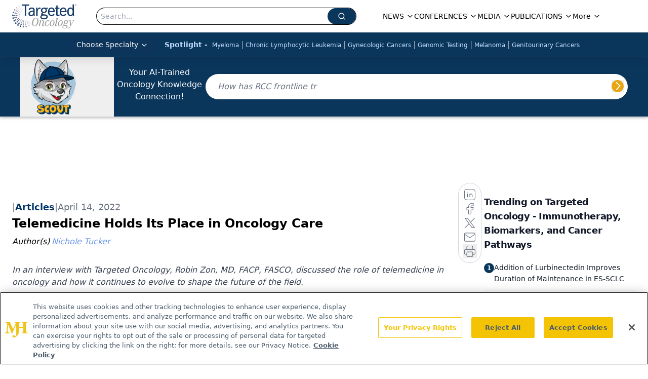

--- FILE ---
content_type: text/html; charset=utf-8
request_url: https://www.google.com/recaptcha/api2/aframe
body_size: 185
content:
<!DOCTYPE HTML><html><head><meta http-equiv="content-type" content="text/html; charset=UTF-8"></head><body><script nonce="ZcN_l0LlXW6XeV74dN9hkQ">/** Anti-fraud and anti-abuse applications only. See google.com/recaptcha */ try{var clients={'sodar':'https://pagead2.googlesyndication.com/pagead/sodar?'};window.addEventListener("message",function(a){try{if(a.source===window.parent){var b=JSON.parse(a.data);var c=clients[b['id']];if(c){var d=document.createElement('img');d.src=c+b['params']+'&rc='+(localStorage.getItem("rc::a")?sessionStorage.getItem("rc::b"):"");window.document.body.appendChild(d);sessionStorage.setItem("rc::e",parseInt(sessionStorage.getItem("rc::e")||0)+1);localStorage.setItem("rc::h",'1768658913933');}}}catch(b){}});window.parent.postMessage("_grecaptcha_ready", "*");}catch(b){}</script></body></html>

--- FILE ---
content_type: application/javascript; charset=utf-8
request_url: https://www.targetedonc.com/_astro/url-for.z-itItki.js
body_size: 3143
content:
import{g as G}from"./_commonjsHelpers.D6-XlEtG.js";var A={exports:{}},J=A.exports,C;function k(){return C||(C=1,function(y,l){(function(s,h){y.exports=h()})(J,function(){function s(){return s=Object.assign||function(r){for(var i=1;i<arguments.length;i++){var n=arguments[i];for(var t in n)Object.prototype.hasOwnProperty.call(n,t)&&(r[t]=n[t])}return r},s.apply(this,arguments)}function h(r,i){if(r){if(typeof r=="string")return w(r,i);var n=Object.prototype.toString.call(r).slice(8,-1);if(n==="Object"&&r.constructor&&(n=r.constructor.name),n==="Map"||n==="Set")return Array.from(r);if(n==="Arguments"||/^(?:Ui|I)nt(?:8|16|32)(?:Clamped)?Array$/.test(n))return w(r,i)}}function w(r,i){(i==null||i>r.length)&&(i=r.length);for(var n=0,t=new Array(i);n<i;n++)t[n]=r[n];return t}function c(r,i){var n=typeof Symbol<"u"&&r[Symbol.iterator]||r["@@iterator"];if(n)return(n=n.call(r)).next.bind(n);if(Array.isArray(r)||(n=h(r))||i){n&&(r=n);var t=0;return function(){return t>=r.length?{done:!0}:{done:!1,value:r[t++]}}}throw new TypeError(`Invalid attempt to iterate non-iterable instance.
In order to be iterable, non-array objects must have a [Symbol.iterator]() method.`)}var E="image-Tb9Ew8CXIwaY6R1kjMvI0uRR-2000x3000-jpg";function p(r){var i=r.split("-"),n=i[1],t=i[2],a=i[3];if(!n||!t||!a)throw new Error("Malformed asset _ref '"+r+`'. Expected an id like "`+E+'".');var e=t.split("x"),o=e[0],f=e[1],m=+o,d=+f,u=isFinite(m)&&isFinite(d);if(!u)throw new Error("Malformed asset _ref '"+r+`'. Expected an id like "`+E+'".');return{id:n,width:m,height:d,format:a}}var x=function(i){var n=i;return n?typeof n._ref=="string":!1},O=function(i){var n=i;return n?typeof n._id=="string":!1},I=function(i){var n=i;return n&&n.asset?typeof n.asset.url=="string":!1};function j(r){if(!r)return null;var i;if(typeof r=="string"&&H(r))i={asset:{_ref:$(r)}};else if(typeof r=="string")i={asset:{_ref:r}};else if(x(r))i={asset:r};else if(O(r))i={asset:{_ref:r._id||""}};else if(I(r))i={asset:{_ref:$(r.asset.url)}};else if(typeof r.asset=="object")i=s({},r);else return null;var n=r;return n.crop&&(i.crop=n.crop),n.hotspot&&(i.hotspot=n.hotspot),F(i)}function H(r){return/^https?:\/\//.test(""+r)}function $(r){var i=r.split("/").slice(-1);return("image-"+i[0]).replace(/\.([a-z]+)$/,"-$1")}function F(r){if(r.crop&&r.hotspot)return r;var i=s({},r);return i.crop||(i.crop={left:0,top:0,bottom:0,right:0}),i.hotspot||(i.hotspot={x:.5,y:.5,height:1,width:1}),i}var P=[["width","w"],["height","h"],["format","fm"],["download","dl"],["blur","blur"],["sharpen","sharp"],["invert","invert"],["orientation","or"],["minHeight","min-h"],["maxHeight","max-h"],["minWidth","min-w"],["maxWidth","max-w"],["quality","q"],["fit","fit"],["crop","crop"],["saturation","sat"],["auto","auto"],["dpr","dpr"],["pad","pad"],["frame","frame"]];function N(r){var i=s({},r||{}),n=i.source;delete i.source;var t=j(n);if(!t)throw new Error("Unable to resolve image URL from source ("+JSON.stringify(n)+")");var a=t.asset._ref||t.asset._id||"",e=p(a),o=Math.round(t.crop.left*e.width),f=Math.round(t.crop.top*e.height),m={left:o,top:f,width:Math.round(e.width-t.crop.right*e.width-o),height:Math.round(e.height-t.crop.bottom*e.height-f)},d=t.hotspot.height*e.height/2,u=t.hotspot.width*e.width/2,S=t.hotspot.x*e.width,b=t.hotspot.y*e.height,v={left:S-u,top:b-d,right:S+u,bottom:b+d};return i.rect||i.focalPoint||i.ignoreImageParams||i.crop||(i=s({},i,z({crop:m,hotspot:v},i))),q(s({},i,{asset:e}))}function q(r){var i=(r.baseUrl||"https://cdn.sanity.io").replace(/\/+$/,""),n=r.vanityName?"/"+r.vanityName:"",t=r.asset.id+"-"+r.asset.width+"x"+r.asset.height+"."+r.asset.format+n,a=i+"/images/"+r.projectId+"/"+r.dataset+"/"+t,e=[];if(r.rect){var o=r.rect,f=o.left,m=o.top,d=o.width,u=o.height,S=f!==0||m!==0||u!==r.asset.height||d!==r.asset.width;S&&e.push("rect="+f+","+m+","+d+","+u)}r.bg&&e.push("bg="+r.bg),r.focalPoint&&(e.push("fp-x="+r.focalPoint.x),e.push("fp-y="+r.focalPoint.y));var b=[r.flipHorizontal&&"h",r.flipVertical&&"v"].filter(Boolean).join("");return b&&e.push("flip="+b),P.forEach(function(v){var U=v[0],g=v[1];typeof r[U]<"u"?e.push(g+"="+encodeURIComponent(r[U])):typeof r[g]<"u"&&e.push(g+"="+encodeURIComponent(r[g]))}),e.length===0?a:a+"?"+e.join("&")}function z(r,i){var n,t=i.width,a=i.height;if(!(t&&a))return{width:t,height:a,rect:r.crop};var e=r.crop,o=r.hotspot,f=t/a,m=e.width/e.height;if(m>f){var d=Math.round(e.height),u=Math.round(d*f),S=Math.max(0,Math.round(e.top)),b=Math.round((o.right-o.left)/2+o.left),v=Math.max(0,Math.round(b-u/2));v<e.left?v=e.left:v+u>e.left+e.width&&(v=e.left+e.width-u),n={left:v,top:S,width:u,height:d}}else{var U=e.width,g=Math.round(U/f),X=Math.max(0,Math.round(e.left)),Y=Math.round((o.bottom-o.top)/2+o.top),M=Math.max(0,Math.round(Y-g/2));M<e.top?M=e.top:M+g>e.top+e.height&&(M=e.top+e.height-g),n={left:X,top:M,width:U,height:g}}return{width:t,height:a,rect:n}}var T=["clip","crop","fill","fillmax","max","scale","min"],W=["top","bottom","left","right","center","focalpoint","entropy"],_=["format"];function L(r){return r&&"config"in r?typeof r.config=="function":!1}function V(r){return r&&"clientConfig"in r?typeof r.clientConfig=="object":!1}function B(r){for(var i=P,n=c(i),t;!(t=n()).done;){var a=t.value,e=a[0],o=a[1];if(r===e||r===o)return e}return r}function D(r){if(L(r)){var i=r.config(),n=i.apiHost,t=i.projectId,a=i.dataset,e=n||"https://api.sanity.io";return new R(null,{baseUrl:e.replace(/^https:\/\/api\./,"https://cdn."),projectId:t,dataset:a})}if(V(r)){var o=r.clientConfig,f=o.apiHost,m=o.projectId,d=o.dataset,u=f||"https://api.sanity.io";return new R(null,{baseUrl:u.replace(/^https:\/\/api\./,"https://cdn."),projectId:m,dataset:d})}return new R(null,r||{})}var R=function(){function r(n,t){this.options=void 0,this.options=n?s({},n.options||{},t||{}):s({},t||{})}var i=r.prototype;return i.withOptions=function(t){var a=t.baseUrl||this.options.baseUrl,e={baseUrl:a};for(var o in t)if(t.hasOwnProperty(o)){var f=B(o);e[f]=t[o]}return new r(this,s({baseUrl:a},e))},i.image=function(t){return this.withOptions({source:t})},i.dataset=function(t){return this.withOptions({dataset:t})},i.projectId=function(t){return this.withOptions({projectId:t})},i.bg=function(t){return this.withOptions({bg:t})},i.dpr=function(t){return this.withOptions(t&&t!==1?{dpr:t}:{})},i.width=function(t){return this.withOptions({width:t})},i.height=function(t){return this.withOptions({height:t})},i.focalPoint=function(t,a){return this.withOptions({focalPoint:{x:t,y:a}})},i.maxWidth=function(t){return this.withOptions({maxWidth:t})},i.minWidth=function(t){return this.withOptions({minWidth:t})},i.maxHeight=function(t){return this.withOptions({maxHeight:t})},i.minHeight=function(t){return this.withOptions({minHeight:t})},i.size=function(t,a){return this.withOptions({width:t,height:a})},i.blur=function(t){return this.withOptions({blur:t})},i.sharpen=function(t){return this.withOptions({sharpen:t})},i.rect=function(t,a,e,o){return this.withOptions({rect:{left:t,top:a,width:e,height:o}})},i.format=function(t){return this.withOptions({format:t})},i.invert=function(t){return this.withOptions({invert:t})},i.orientation=function(t){return this.withOptions({orientation:t})},i.quality=function(t){return this.withOptions({quality:t})},i.forceDownload=function(t){return this.withOptions({download:t})},i.flipHorizontal=function(){return this.withOptions({flipHorizontal:!0})},i.flipVertical=function(){return this.withOptions({flipVertical:!0})},i.ignoreImageParams=function(){return this.withOptions({ignoreImageParams:!0})},i.fit=function(t){if(T.indexOf(t)===-1)throw new Error('Invalid fit mode "'+t+'"');return this.withOptions({fit:t})},i.crop=function(t){if(W.indexOf(t)===-1)throw new Error('Invalid crop mode "'+t+'"');return this.withOptions({crop:t})},i.saturation=function(t){return this.withOptions({saturation:t})},i.auto=function(t){if(_.indexOf(t)===-1)throw new Error('Invalid auto mode "'+t+'"');return this.withOptions({auto:t})},i.pad=function(t){return this.withOptions({pad:t})},i.vanityName=function(t){return this.withOptions({vanityName:t})},i.frame=function(t){if(t!==1)throw new Error('Invalid frame value "'+t+'"');return this.withOptions({frame:t})},i.url=function(){return N(this.options)},i.toString=function(){return this.url()},r}();return D})}(A)),A.exports}var K=k();const Q=G(K),tt=(y,l,s=null,h=null,w=null,c="crop")=>{c||(c="crop"),s&&h&&(w=h,h=null);let p=Q(y).image(l);if(s&&(p=p.width(s)),h&&(p=p.height(h)),w&&(p=p.maxHeight(w)),c&&(p=p.fit(c)),!p?.options?.source)return;let x="";if(p)try{x=p.auto("format").url()}catch{}let O=l&&l.originalFilename?l.originalFilename:l&&l.asset&&l.asset.originalFilename&&l.asset.originalFilename;if(O){const[I,j]=x.split("?");O=encodeURIComponent(O),x=j?`${I}/${O}?${j}`:`${I}/${O}`}try{window.location.host.indexOf("www2")>=0||window.location.host.indexOf("vercel")>=0||window.location.host.indexOf("localhost")>=0}catch{}return x},rt=({asset:y},l="")=>{if(!y)return;let{url:s,originalFilename:h}=y;if(s&&h){const[w,c]=s.split("?");h=encodeURIComponent(h),s=c?`${w}/${h}?${c}`:`${w}/${h}`,l&&(s=c?`${l}/${y.path}/${h}?${c}`:`${l}/${y.path}/${h}`)}return s};export{rt as a,Q as i,tt as u};


--- FILE ---
content_type: application/javascript
request_url: https://api.lightboxcdn.com/z9gd/43414/www.targetedonc.com/jsonp/z?cb=1768658906002&dre=l&callback=jQuery11240904717392652822_1768658905993&_=1768658905994
body_size: 1018
content:
jQuery11240904717392652822_1768658905993({"dre":"l","response":"[base64].jAXA0rKTheoKeoMZBwipPr4K74AA9SRpff5BfWQSnhFKCnLsFc0Al4FH2x4pXwBXx90EpRFdYaRNSAJIyITCLUnAeQQqR1EFVEFPlyD5f0ix5DQu2oJN.DpBkmSjSlyDYGkYhAJEgA_","success":true});

--- FILE ---
content_type: text/plain; charset=utf-8
request_url: https://fp.targetedonc.com/TAlBl/S-sO8a/tyAvx4j/iQ?q=vnFC4dZv8NpwPrIAgVP2
body_size: -57
content:
KhyJewHDVX6P343VKPhMdXxf01ByZ/whXODYHOMSennlcZlVWtJEsC1HtUwJqPYlbKaXSdkNrqGNmnTOaImJZZs8Li1SHbI=